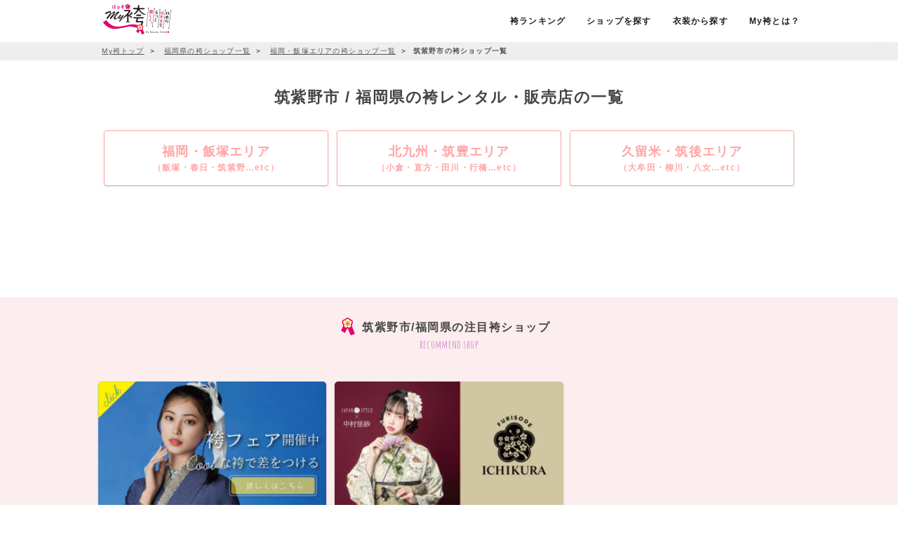

--- FILE ---
content_type: text/html; charset=UTF-8
request_url: https://myhakama.jp/search/category/id/48?city=%E7%AD%91%E7%B4%AB%E9%87%8E%E5%B8%82
body_size: 13382
content:
<!doctype html><html prefix="og: http://ogp.me/ns#"><head> <meta charset="utf-8"><meta http-equiv="X-UA-Compatible" content="IE=edge"><script>(function(w,d,s,l,i){w[l]=w[l]||[];w[l].push({'gtm.start':
new Date().getTime(),event:'gtm.js'});var f=d.getElementsByTagName(s)[0],
j=d.createElement(s),dl=l!='dataLayer'?'&l='+l:'';j.async=true;j.src=
'https://www.googletagmanager.com/gtm.js?id='+i+dl;f.parentNode.insertBefore(j,f);
})(window,document,'script','dataLayer','GTM-WS7TCJM');</script> <title>筑紫野市 / 福岡県の袴レンタル・販売店の一覧 | My袴（はかま）</title> <meta name="keywords" content="袴レンタル,卒業式,袴ショップ,呉服屋,筑紫野市,福岡県"> <meta name="description" content="筑紫野市 福岡県の袴を扱う着物ショップ・店舗の一覧ページです。袴をレンタル・販売しているショップ・店舗の評判・口コミ情報がある日本最大級の袴情報ポータルサイトです。限定割引情報も満載！カタログ請求も可能！"> <link rel="canonical" href="https://myhakama.jp/search/category/id/48?city=%E7%AD%91%E7%B4%AB%E9%87%8E%E5%B8%82"> <meta http-equiv="content-language" content="ja"><meta name="viewport" content="width=device-width, initial-scale=1, maximum-scale=1.0, user-scalable=0, viewport-fit=cover"><link href="https://fonts.googleapis.com/css2?family=Amatic+SC:wght@700&family=Oooh+Baby&display=swap|Noto+Sans+JP" rel="stylesheet"><link rel="stylesheet" media="all" href="/build/css/app.css?id=a17b5d0836193e0c6be4"><link rel="shortcut icon" href="/favicon.ico"><meta name="referrer" content="unsafe-url"> <meta property="og:title" content="筑紫野市 / 福岡県の袴レンタル・販売店の一覧 | My袴"/> <meta property="og:description" content="筑紫野市 福岡県の袴を扱う着物ショップ・店舗の一覧ページです。袴をレンタル・販売しているショップ・店舗の評判・口コミ情報がある日本最大級の袴情報ポータルサイトです。限定割引情報も満載！カタログ請求も可能！" /><meta property="og:locale" content="ja_JP"/><meta property="og:type" content="website"/> <meta property="og:url" content="https://myhakama.jp/search/category/id/48?city=%E7%AD%91%E7%B4%AB%E9%87%8E%E5%B8%82"/><meta property="og:image" content="https://myhakama.jp/img/common/sns_image.jpg" /><meta property="og:site_name" content="My袴"/><meta property="fb:app_id" content=""/><meta name="twitter:card" content="summary_large_image"><meta name="twitter:site" content="@myhakama"><meta name="twitter:title" content="卒業式・成人式の袴レンタル・販売の全国ポータルサイト『My袴』"><meta name="twitter:description" content="My袴は卒業式と成人式の袴（はかま）レンタル・宅配サイトの日本最大級情報サイト、男袴・小学生袴についての情報も満載。袴レンタルのショップや写真スタジオの最新情報と特別割引、利用者の口コミならお任せ！"><meta name="twitter:image" content="https://myhakama.jp/img/common/sns_image.jpg"><link rel="apple-touch-icon" sizes="512x512" href="https://myhakama.jp/img/apple-touch-icon.png"><link rel="apple-touch-icon-precomposed" sizes="512x512" href="https://myhakama.jp/img/apple-touch-icon.png"><script type='text/javascript'>
  var googletag = googletag || { };
  googletag.cmd = googletag.cmd || [];
  (function () {
    var gads = document.createElement('script');
    gads.async = true;
    gads.type = 'text/javascript';
    var useSSL = 'https:' == document.location.protocol;
    gads.src = (useSSL ? 'https:' : 'http:') +
      '//securepubads.g.doubleclick.net/tag/js/gpt.js';
    var node = document.getElementsByTagName('script')[0];
    node.parentNode.insertBefore(gads, node);
  })();
</script><script type='text/javascript'>
  googletag.cmd.push(function () {

    googletag.defineSlot('/8810218/Myhakama_TOP', [[300, 100], [675, 100]], 'div-gpt-ad-1671761023443-0').addService(googletag.pubads());
    googletag.defineSlot('/8810218/Myhakama_Area', [[675, 100], [300, 100]], 'div-gpt-ad-1671761175764-0').addService(googletag.pubads());
    googletag.defineSlot('/8810218/Myhakama_Vote', [[300, 100], [675, 100]], 'div-gpt-ad-1671761231023-0').addService(googletag.pubads());
    googletag.defineSlot('/8810218/Myhakama_Store', [[300, 200], [300, 100]], 'div-gpt-ad-1672135905470-0').addService(googletag.pubads());
    
    googletag.pubads().enableSingleRequest();
    googletag.enableServices();
  });
</script></head><body><noscript><iframe src="https://www.googletagmanager.com/ns.html?id=GTM-WS7TCJM" height="0" width="0" style="display:none;visibility:hidden"></iframe></noscript> <header> <nav role="navigation" id="fixed">  <div class="container"> <div class="nav-wrapper"> <div id="logo"> <a id="logo-container" href="/" class="brand-logo"> <img src="/svg/logo.svg" alt="My袴" height="60"> </a> </div>  <ul class="right hide-tb-down"> <li><a href="https://myhakama.jp/vote"><span class="hover-deco">袴ランキング</span></a></li> <li><a href="#" data-remodal-target="search-modal"><span class="hover-deco">ショップを探す</span></a></li> <li><a href="#" data-remodal-target="search-costume-modal"><span class="hover-deco">衣装から探す</span></a></li> <li><a href="https://myhakama.jp/page/howto"><span class="hover-deco">My袴とは？</span></a></li> </ul> <div class="remodal ma-top" data-remodal-id="search-costume-modal" data-remodal-options="hashTracking: false"> <button data-remodal-action="close" class="remodal-close"></button> <h2 class="ttl ma-top pa-bot ma-bot">人気の袴衣装を探す <span class="deco">costume search</span></h2> <div class="ma-bot"> <h3 class="sttl ma-bot">カラー</h3> <div class="colorSearch center"> <a href="https://myhakama.jp/vote/list?color=4" class="color4">赤</a> <a href="https://myhakama.jp/vote/list?color=16" class="color16">朱</a> <a href="https://myhakama.jp/vote/list?color=15" class="color15">肌</a> <a href="https://myhakama.jp/vote/list?color=5" class="color5">桃</a> <a href="https://myhakama.jp/vote/list?color=17" class="color17">橙</a> <a href="https://myhakama.jp/vote/list?color=9" class="color9">黄</a> <a href="https://myhakama.jp/vote/list?color=13" class="color13">緑</a> <a href="https://myhakama.jp/vote/list?color=18" class="color18">水</a> <a href="https://myhakama.jp/vote/list?color=7" class="color7">青</a> <a href="https://myhakama.jp/vote/list?color=2" class="color2">紺</a> <a href="https://myhakama.jp/vote/list?color=8" class="color8">紫</a> <a href="https://myhakama.jp/vote/list?color=6" class="color6">茶</a> <a href="https://myhakama.jp/vote/list?color=11" class="color11">金</a> <a href="https://myhakama.jp/vote/list?color=10" class="color10">銀</a> <a href="https://myhakama.jp/vote/list?color=14" class="color14">灰</a> <a href="https://myhakama.jp/vote/list?color=3" class="color3">黒</a> <a href="https://myhakama.jp/vote/list?color=1" class="color1">白</a> <a href="https://myhakama.jp/vote/list?color=12" class="color12">他</a> </div> </div> <div class="ma-bot"> <h3 class="sttl ma-bot">こだわり</h3> <div class="preferenceSearch center"> <div class="flex"> <a href="https://myhakama.jp/vote/list?with_boots=1" class="btn-ol">ブーツOK</a> <a href="https://myhakama.jp/vote/list?pattern=1" class="btn-ol">無地袴</a> <a href="https://myhakama.jp/vote/list?scenes=1" class="btn-ol">大学・専門卒業式袴</a> <a href="https://myhakama.jp/vote/list?scenes=2" class="btn-ol">小学生袴</a> <a href="https://myhakama.jp/vote/list?scenes=4" class="btn-ol">教員向け袴</a> <a href="https://myhakama.jp/vote/list?gender=2" class="btn-ol">男性向け袴</a> </div></div> </div> <div> <h3 class="sttl ma-bot">価格</h3> <div class="priceSearch center"> <div class="flex"> <a href="https://myhakama.jp/vote/list?price_range=1" class="btn-ol">1万円未満</a> <a href="https://myhakama.jp/vote/list?price_range=2" class="btn-ol">1万〜2万円未満</a> <a href="https://myhakama.jp/vote/list?price_range=3" class="btn-ol">2万〜3万円未満</a> <a href="https://myhakama.jp/vote/list?price_range=4" class="btn-ol">3万〜5万円未満</a> <a href="https://myhakama.jp/vote/list?price_range=5" class="btn-ol">5万円以上</a> </div></div> </div> <div class="row"> <div class="col s12 ma-top"> <form action="https://myhakama.jp/vote/list" method="get" class="search-keyword"> <div class="col s8 no-ma no-pa-bot"> <input class="validate key-area" type="text" name="keyword" value="" placeholder="袴ショップをキーワード検索"/> </div> <div class="col s4"> <button class="waves-effect btn-key btn-full" type='submit'> 検索する </button> </div> </form> </div> </div></div> <a href="#" data-activates="nav-mobile" class="button-collapse"><span class="icon-moon icon-menu big black-text"></span></a> <a class="search-nav" href="#" data-remodal-target="search-modal"><span class="icon-moon icon-search big black-text"></span></a> </div> </div> </nav> <div id="nav-mobile" class="side-nav bg"> <div class="side-nav-area"> <div class="side-nav-box"> <nav id="site-nav"> <h2 class="ttl">メニュー<span class="deco">menu</span></h2> <div id="drawer-contents"> <div class="center"> <div class="present-bnr"><a href="https://myhakama.jp/report/form"><img src="/img/common/bnr_present.jpg" alt="お祝い金がもらえる袴レンタルサイト！My袴" class="responsive-img ma-bot-2"></a></div> </div> <ul class="drawer-list ma-bot"> <li><a href="/"><span class="icon-moon icon-home"></span> HOME</a></li> <li><a href="https://myhakama.jp/report/form"><span class="icon-moon icon-present"></span> プレゼント申請</a></li> <li><a href="https://myhakama.jp/vote/list"><span class="icon-moon icon-crown"></span> 人気の袴ランキング</a></li> <li> <div class="menu-ttl">ショップを探す<span class="deco">shop search</span></div> <div> <div class="area-search hide-tb-down "> <div class="search-map"> <dl class="map-area1"> <dt class="area ma-top region-name"><span class="icon-moon icon-region-1 main-text"></span> 北海道／東北</dt> <dd class="pa-top-2"> <div ><a href="https://myhakama.jp/search/category/id/9">北海道(33)</a></div> <div ><a href="https://myhakama.jp/search/category/id/10">青森県(15)</a></div> <div ><a href="https://myhakama.jp/search/category/id/11">岩手県(3)</a></div> <div ><a href="https://myhakama.jp/search/category/id/12">宮城県(21)</a></div> <div ><a href="https://myhakama.jp/search/category/id/13">秋田県(5)</a></div> <div ><a href="https://myhakama.jp/search/category/id/14">山形県(11)</a></div> <div ><a href="https://myhakama.jp/search/category/id/15">福島県(18)</a></div> </dd> </dl> <dl class="map-area2"> <dt class="area ma-top region-name"><span class="icon-moon icon-region-2 main-text"></span> 関東</dt> <dd class="pa-top-2"> <div ><a href="https://myhakama.jp/search/category/id/19">東京都(108)</a></div> <div ><a href="https://myhakama.jp/search/category/id/22">千葉県(61)</a></div> <div ><a href="https://myhakama.jp/search/category/id/18">埼玉県(83)</a></div> <div ><a href="https://myhakama.jp/search/category/id/21">神奈川県(72)</a></div> <div ><a href="https://myhakama.jp/search/category/id/20">茨城県(24)</a></div> <div ><a href="https://myhakama.jp/search/category/id/16">群馬県(26)</a></div> <div ><a href="https://myhakama.jp/search/category/id/17">栃木県(19)</a></div> </dd> </dl> <dl class="map-area3"> <dt class="area ma-top region-name"><span class="icon-moon icon-region-3 main-text"></span> 中部</dt> <dd class="pa-top-2"> <div ><a href="https://myhakama.jp/search/category/id/23">愛知県(115)</a></div> <div ><a href="https://myhakama.jp/search/category/id/24">静岡県(32)</a></div> <div ><a href="https://myhakama.jp/search/category/id/25">岐阜県(31)</a></div> <div ><a href="https://myhakama.jp/search/category/id/26">三重県(19)</a></div> <div ><a href="https://myhakama.jp/search/category/id/27">長野県(20)</a></div> <div ><a href="https://myhakama.jp/search/category/id/28">山梨県(13)</a></div> <div ><a href="https://myhakama.jp/search/category/id/29">新潟県(17)</a></div> </dd> </dl> <dl class="map-area4"> <dt class="area ma-top region-name"><span class="icon-moon icon-region-4 main-text"></span> 北陸</dt> <dd class="pa-top-2"> <div ><a href="https://myhakama.jp/search/category/id/30">石川県(5)</a></div> <div ><a href="https://myhakama.jp/search/category/id/31">福井県(6)</a></div> <div ><a href="https://myhakama.jp/search/category/id/32">富山県(12)</a></div> </dd> </dl> <dl class="map-area5"> <dt class="area ma-top region-name"><span class="icon-moon icon-region-5 main-text"></span> 関西</dt> <dd class="pa-top-2"> <div ><a href="https://myhakama.jp/search/category/id/33">大阪府(88)</a></div> <div ><a href="https://myhakama.jp/search/category/id/34">兵庫県(56)</a></div> <div ><a href="https://myhakama.jp/search/category/id/35">京都府(35)</a></div> <div ><a href="https://myhakama.jp/search/category/id/36">滋賀県(14)</a></div> <div ><a href="https://myhakama.jp/search/category/id/37">奈良県(19)</a></div> <div ><a href="https://myhakama.jp/search/category/id/38">和歌山県(8)</a></div> </dd> </dl> <dl class="map-area6"> <dt class="area ma-top region-name"><span class="icon-moon icon-region-6 main-text"></span> 中国</dt> <dd class="pa-top-2"> <div ><a href="https://myhakama.jp/search/category/id/39">広島県(46)</a></div> <div ><a href="https://myhakama.jp/search/category/id/40">岡山県(20)</a></div> <div ><a href="https://myhakama.jp/search/category/id/41">鳥取県(7)</a></div> <div ><a href="https://myhakama.jp/search/category/id/42">島根県(2)</a></div> <div ><a href="https://myhakama.jp/search/category/id/43">山口県(18)</a></div> </dd> </dl> <dl class="map-area7"> <dt class="area ma-top region-name"><span class="icon-moon icon-region-7 main-text"></span> 四国</dt> <dd class="pa-top-2"> <div ><a href="https://myhakama.jp/search/category/id/44">香川県(4)</a></div> <div ><a href="https://myhakama.jp/search/category/id/45">徳島県(5)</a></div> <div ><a href="https://myhakama.jp/search/category/id/46">愛媛県(3)</a></div> <div ><a href="https://myhakama.jp/search/category/id/47">高知県(5)</a></div> </dd> </dl> <dl class="map-area8"> <dt class="area ma-top region-name"><span class="icon-moon icon-region-8 main-text"></span> 九州／沖縄</dt> <dd class="pa-top-2"> <div ><a href="https://myhakama.jp/search/category/id/48">福岡県(28)</a></div> <div ><a href="https://myhakama.jp/search/category/id/49">熊本県(13)</a></div> <div ><a href="https://myhakama.jp/search/category/id/50">長崎県(3)</a></div> <div ><a href="https://myhakama.jp/search/category/id/51">佐賀県(3)</a></div> <div ><a href="https://myhakama.jp/search/category/id/52">大分県(5)</a></div> <div ><a href="https://myhakama.jp/search/category/id/53">宮崎県(13)</a></div> <div ><a href="https://myhakama.jp/search/category/id/54">鹿児島県(7)</a></div> <div ><a href="https://myhakama.jp/search/category/id/55">沖縄県(9)</a></div> </dd> </dl> </div></div><div class="pa-2 no-pa-top"> <div class="row"> <div class="pref-search-region hide-pc"> <ul class="area-list "> <li class="waves-effect waves-white"><span class="hokaido" >北海道／東北</span></li> <li class="waves-effect waves-white"><span >関東</span></li> <li class="waves-effect waves-white"><span >中部</span></li> <li class="waves-effect waves-white"><span >北陸</span></li> </ul> <div class="region"> <div class="pref-list"> <ul> <li class=" waves-effect waves-white"> <span> <a href="https://myhakama.jp/search/category/id/9">北海道</a> </span> </li> <li class=" waves-effect waves-white"> <span> <a href="https://myhakama.jp/search/category/id/10">青森県</a> </span> </li> <li class=" waves-effect waves-white"> <span> <a href="https://myhakama.jp/search/category/id/11">岩手県</a> </span> </li> <li class=" waves-effect waves-white"> <span> <a href="https://myhakama.jp/search/category/id/12">宮城県</a> </span> </li> <li class=" waves-effect waves-white"> <span> <a href="https://myhakama.jp/search/category/id/13">秋田県</a> </span> </li> <li class=" waves-effect waves-white"> <span> <a href="https://myhakama.jp/search/category/id/14">山形県</a> </span> </li> <li class=" waves-effect waves-white"> <span> <a href="https://myhakama.jp/search/category/id/15">福島県</a> </span> </li> </ul> </div> <div class="pref-list"> <ul> <li class=" waves-effect waves-white"> <span> <a href="https://myhakama.jp/search/category/id/19">東京都</a> </span> </li> <li class=" waves-effect waves-white"> <span> <a href="https://myhakama.jp/search/category/id/22">千葉県</a> </span> </li> <li class=" waves-effect waves-white"> <span> <a href="https://myhakama.jp/search/category/id/18">埼玉県</a> </span> </li> <li class=" waves-effect waves-white"> <span> <a href="https://myhakama.jp/search/category/id/21">神奈川県</a> </span> </li> <li class=" waves-effect waves-white"> <span> <a href="https://myhakama.jp/search/category/id/20">茨城県</a> </span> </li> <li class=" waves-effect waves-white"> <span> <a href="https://myhakama.jp/search/category/id/16">群馬県</a> </span> </li> <li class=" waves-effect waves-white"> <span> <a href="https://myhakama.jp/search/category/id/17">栃木県</a> </span> </li> </ul> </div> <div class="pref-list"> <ul> <li class=" waves-effect waves-white"> <span> <a href="https://myhakama.jp/search/category/id/23">愛知県</a> </span> </li> <li class=" waves-effect waves-white"> <span> <a href="https://myhakama.jp/search/category/id/24">静岡県</a> </span> </li> <li class=" waves-effect waves-white"> <span> <a href="https://myhakama.jp/search/category/id/25">岐阜県</a> </span> </li> <li class=" waves-effect waves-white"> <span> <a href="https://myhakama.jp/search/category/id/26">三重県</a> </span> </li> <li class=" waves-effect waves-white"> <span> <a href="https://myhakama.jp/search/category/id/27">長野県</a> </span> </li> <li class=" waves-effect waves-white"> <span> <a href="https://myhakama.jp/search/category/id/28">山梨県</a> </span> </li> <li class=" waves-effect waves-white"> <span> <a href="https://myhakama.jp/search/category/id/29">新潟県</a> </span> </li> </ul> </div> <div class="pref-list"> <ul> <li class=" waves-effect waves-white"> <span> <a href="https://myhakama.jp/search/category/id/30">石川県</a> </span> </li> <li class=" waves-effect waves-white"> <span> <a href="https://myhakama.jp/search/category/id/31">福井県</a> </span> </li> <li class=" waves-effect waves-white"> <span> <a href="https://myhakama.jp/search/category/id/32">富山県</a> </span> </li> </ul> </div> </div> <ul class="area-list "> <li class="waves-effect waves-white"><span >関西</span></li> <li class="waves-effect waves-white"><span >中国</span></li> <li class="waves-effect waves-white"><span >四国</span></li> <li class="waves-effect waves-white"><span >九州／沖縄</span></li> </ul> <div class="region"> <div class="pref-list"> <ul> <li class=" waves-effect waves-white"> <span> <a href="https://myhakama.jp/search/category/id/33">大阪府</a> </span> </li> <li class=" waves-effect waves-white"> <span> <a href="https://myhakama.jp/search/category/id/34">兵庫県</a> </span> </li> <li class=" waves-effect waves-white"> <span> <a href="https://myhakama.jp/search/category/id/35">京都府</a> </span> </li> <li class=" waves-effect waves-white"> <span> <a href="https://myhakama.jp/search/category/id/36">滋賀県</a> </span> </li> <li class=" waves-effect waves-white"> <span> <a href="https://myhakama.jp/search/category/id/37">奈良県</a> </span> </li> <li class=" waves-effect waves-white"> <span> <a href="https://myhakama.jp/search/category/id/38">和歌山県</a> </span> </li> </ul> </div> <div class="pref-list"> <ul> <li class=" waves-effect waves-white"> <span> <a href="https://myhakama.jp/search/category/id/39">広島県</a> </span> </li> <li class=" waves-effect waves-white"> <span> <a href="https://myhakama.jp/search/category/id/40">岡山県</a> </span> </li> <li class=" waves-effect waves-white"> <span> <a href="https://myhakama.jp/search/category/id/41">鳥取県</a> </span> </li> <li class=" waves-effect waves-white"> <span> <a href="https://myhakama.jp/search/category/id/42">島根県</a> </span> </li> <li class=" waves-effect waves-white"> <span> <a href="https://myhakama.jp/search/category/id/43">山口県</a> </span> </li> </ul> </div> <div class="pref-list"> <ul> <li class=" waves-effect waves-white"> <span> <a href="https://myhakama.jp/search/category/id/44">香川県</a> </span> </li> <li class=" waves-effect waves-white"> <span> <a href="https://myhakama.jp/search/category/id/45">徳島県</a> </span> </li> <li class=" waves-effect waves-white"> <span> <a href="https://myhakama.jp/search/category/id/46">愛媛県</a> </span> </li> <li class=" waves-effect waves-white"> <span> <a href="https://myhakama.jp/search/category/id/47">高知県</a> </span> </li> </ul> </div> <div class="pref-list"> <ul> <li class=" waves-effect waves-white"> <span> <a href="https://myhakama.jp/search/category/id/48">福岡県</a> </span> </li> <li class=" waves-effect waves-white"> <span> <a href="https://myhakama.jp/search/category/id/49">熊本県</a> </span> </li> <li class=" waves-effect waves-white"> <span> <a href="https://myhakama.jp/search/category/id/50">長崎県</a> </span> </li> <li class=" waves-effect waves-white"> <span> <a href="https://myhakama.jp/search/category/id/51">佐賀県</a> </span> </li> <li class=" waves-effect waves-white"> <span> <a href="https://myhakama.jp/search/category/id/52">大分県</a> </span> </li> <li class=" waves-effect waves-white"> <span> <a href="https://myhakama.jp/search/category/id/53">宮崎県</a> </span> </li> <li class=" waves-effect waves-white"> <span> <a href="https://myhakama.jp/search/category/id/54">鹿児島県</a> </span> </li> <li class=" waves-effect waves-white"> <span> <a href="https://myhakama.jp/search/category/id/55">沖縄県</a> </span> </li> </ul> </div> </div> </div> </div></div> </div> </li> <li> <div class="menu-ttl">袴を探す<span class="deco">hakama search</span></div> <div> <div class="ma-bot"> <h3 class="ma-bot-2"><span class="sub-text"><span class="icon-moon icon-star_o"></span> カラーからさがす</span></h3> <div class="colorSearch center"> <a href="https://myhakama.jp/vote/list?color=4" class="color4">赤</a> <a href="https://myhakama.jp/vote/list?color=16" class="color16">朱</a> <a href="https://myhakama.jp/vote/list?color=15" class="color15">肌</a> <a href="https://myhakama.jp/vote/list?color=5" class="color5">桃</a> <a href="https://myhakama.jp/vote/list?color=17" class="color17">橙</a> <a href="https://myhakama.jp/vote/list?color=9" class="color9">黄</a> <a href="https://myhakama.jp/vote/list?color=13" class="color13">緑</a> <a href="https://myhakama.jp/vote/list?color=18" class="color18">水</a> <a href="https://myhakama.jp/vote/list?color=7" class="color7">青</a> <a href="https://myhakama.jp/vote/list?color=2" class="color2">紺</a> <a href="https://myhakama.jp/vote/list?color=8" class="color8">紫</a> <a href="https://myhakama.jp/vote/list?color=6" class="color6">茶</a> <a href="https://myhakama.jp/vote/list?color=11" class="color11">金</a> <a href="https://myhakama.jp/vote/list?color=10" class="color10">銀</a> <a href="https://myhakama.jp/vote/list?color=14" class="color14">灰</a> <a href="https://myhakama.jp/vote/list?color=3" class="color3">黒</a> <a href="https://myhakama.jp/vote/list?color=1" class="color1">白</a> <a href="https://myhakama.jp/vote/list?color=12" class="color12">他</a> </div> </div> <div class="ma-bot"> <h3 class="ma-bot-2"><span class="sub-text"><span class="icon-moon icon-star_o"></span> こだわりからさがす</span></h3> <div class="preferenceSearch center"> <div class="flex"> <a href="https://myhakama.jp/vote/list?with_boots=1" class="btn-ol">ブーツOK</a> <a href="https://myhakama.jp/vote/list?pattern=1" class="btn-ol">無地袴</a> <a href="https://myhakama.jp/vote/list?scenes=1" class="btn-ol">大学・専門卒業式袴</a> <a href="https://myhakama.jp/vote/list?scenes=2" class="btn-ol">小学生袴</a> <a href="https://myhakama.jp/vote/list?scenes=4" class="btn-ol">教員向け袴</a> <a href="https://myhakama.jp/vote/list?gender=2" class="btn-ol">男性向け袴</a> </div></div> </div> <div> <h3 class="ma-bot-2"><span class="sub-text"><span class="icon-moon icon-star_o"></span> 価格からさがす</span></h3> <div class="priceSearch center"> <div class="flex"> <a href="https://myhakama.jp/vote/list?price_range=1" class="btn-ol">1万円未満</a> <a href="https://myhakama.jp/vote/list?price_range=2" class="btn-ol">1万〜2万円未満</a> <a href="https://myhakama.jp/vote/list?price_range=3" class="btn-ol">2万〜3万円未満</a> <a href="https://myhakama.jp/vote/list?price_range=4" class="btn-ol">3万〜5万円未満</a> <a href="https://myhakama.jp/vote/list?price_range=5" class="btn-ol">5万円以上</a> </div></div> </div> </div> </li> <li> <div class="menu-ttl">特集ページ<span class="deco">special</span></div> <ul class="submenu"> <li><a href="https://myhakama.jp/vote/list"><span class="icon-moon icon-crown"></span> 人気の袴ランキング</a></li> <li><a href="https://myhakama.jp/vote/list?scenes=1"><span class="icon-moon icon-knowledge"></span> 大学・専門卒業式袴</a></li> <li><a href="https://myhakama.jp/vote/list?scenes=2">小学生袴</a></li> <li><a href="https://myhakama.jp/vote/list?gender=2"><span class="icon-moon icon-child"></span> 男性向け袴</a></li> <li><a href="https://myhakama.jp/vote/list?pattern=1"><span class="icon-moon icon-logo2-58"></span> 無地の袴</a></li> <li><a href="https://myhakama.jp/vote/list?with_boots=1"><span class="icon-moon icon-boots"></span> 袴ブーツ</a></li> <li><a href="https://myhakama.jp/vote/list?scenes=4"><span class="icon-moon icon-teature"></span> 教員向け袴</a></li> </ul> </li> <li> <div class="menu-ttl">My袴について<span class="deco">about myhakama</span></div> <ul class="submenu"> <li><a href="https://myhakama.jp/page/howto"><span class="icon-moon icon-note"></span> My袴の使い方</a></li> <li><a href="https://myhakama.jp/flow"><span class="icon-moon icon-clover"></span> 式当日に向けて</a></li> <li><a href="https://myhakama.jp/page/present"><span class="icon-moon icon-star"></span> 成約プレゼントについて</a></li> <li><a href="https://myhakama.jp/report/form"><span class="icon-moon icon-present"></span> プレゼント申請</a></li> <li><a href="https://myhakama.jp/page/faq"><span class="icon-moon icon-light"></span> よくある質問</a></li> </ul> </li> </ul> <div class="center ma-bot pa-bot"> <div class="present-bnr"><a href="https://myhakama.jp/report/form"><img src="/img/common/bnr_present.jpg" alt="お祝い金がもらえる袴レンタルサイト！My袴" class="responsive-img ma-bot-2"></a></div> </div> </div> </nav> </div> </div></div> <div class="remodal ma-top" data-remodal-id="search-modal" data-remodal-options="hashTracking: false"> <button data-remodal-action="close" class="remodal-close"></button> <h2 class="ttl ma-top ma-bot">袴ショップを探す <span class="deco">shop search</span></h2> <div class="row"> <div class="col s12 ma-top"> <form action="https://myhakama.jp/search/category" method="get" class="search-keyword"> <div class="col s8 no-ma no-pa-bot"> <input class="validate key-area" type="text" name="keyword" value="" placeholder="袴ショップをキーワード検索"/> </div> <div class="col s4"> <button class="waves-effect btn-key btn-full" type='submit'> 検索する </button> </div> </form> </div> </div> <div> <div class="area-search hide-tb-down "> <div class="search-map"> <dl class="map-area1"> <dt class="area ma-top region-name"><span class="icon-moon icon-region-1 main-text"></span> 北海道／東北</dt> <dd class="pa-top-2"> <div ><a href="https://myhakama.jp/search/category/id/9">北海道(33)</a></div> <div ><a href="https://myhakama.jp/search/category/id/10">青森県(15)</a></div> <div ><a href="https://myhakama.jp/search/category/id/11">岩手県(3)</a></div> <div ><a href="https://myhakama.jp/search/category/id/12">宮城県(21)</a></div> <div ><a href="https://myhakama.jp/search/category/id/13">秋田県(5)</a></div> <div ><a href="https://myhakama.jp/search/category/id/14">山形県(11)</a></div> <div ><a href="https://myhakama.jp/search/category/id/15">福島県(18)</a></div> </dd> </dl> <dl class="map-area2"> <dt class="area ma-top region-name"><span class="icon-moon icon-region-2 main-text"></span> 関東</dt> <dd class="pa-top-2"> <div ><a href="https://myhakama.jp/search/category/id/19">東京都(108)</a></div> <div ><a href="https://myhakama.jp/search/category/id/22">千葉県(61)</a></div> <div ><a href="https://myhakama.jp/search/category/id/18">埼玉県(83)</a></div> <div ><a href="https://myhakama.jp/search/category/id/21">神奈川県(72)</a></div> <div ><a href="https://myhakama.jp/search/category/id/20">茨城県(24)</a></div> <div ><a href="https://myhakama.jp/search/category/id/16">群馬県(26)</a></div> <div ><a href="https://myhakama.jp/search/category/id/17">栃木県(19)</a></div> </dd> </dl> <dl class="map-area3"> <dt class="area ma-top region-name"><span class="icon-moon icon-region-3 main-text"></span> 中部</dt> <dd class="pa-top-2"> <div ><a href="https://myhakama.jp/search/category/id/23">愛知県(115)</a></div> <div ><a href="https://myhakama.jp/search/category/id/24">静岡県(32)</a></div> <div ><a href="https://myhakama.jp/search/category/id/25">岐阜県(31)</a></div> <div ><a href="https://myhakama.jp/search/category/id/26">三重県(19)</a></div> <div ><a href="https://myhakama.jp/search/category/id/27">長野県(20)</a></div> <div ><a href="https://myhakama.jp/search/category/id/28">山梨県(13)</a></div> <div ><a href="https://myhakama.jp/search/category/id/29">新潟県(17)</a></div> </dd> </dl> <dl class="map-area4"> <dt class="area ma-top region-name"><span class="icon-moon icon-region-4 main-text"></span> 北陸</dt> <dd class="pa-top-2"> <div ><a href="https://myhakama.jp/search/category/id/30">石川県(5)</a></div> <div ><a href="https://myhakama.jp/search/category/id/31">福井県(6)</a></div> <div ><a href="https://myhakama.jp/search/category/id/32">富山県(12)</a></div> </dd> </dl> <dl class="map-area5"> <dt class="area ma-top region-name"><span class="icon-moon icon-region-5 main-text"></span> 関西</dt> <dd class="pa-top-2"> <div ><a href="https://myhakama.jp/search/category/id/33">大阪府(88)</a></div> <div ><a href="https://myhakama.jp/search/category/id/34">兵庫県(56)</a></div> <div ><a href="https://myhakama.jp/search/category/id/35">京都府(35)</a></div> <div ><a href="https://myhakama.jp/search/category/id/36">滋賀県(14)</a></div> <div ><a href="https://myhakama.jp/search/category/id/37">奈良県(19)</a></div> <div ><a href="https://myhakama.jp/search/category/id/38">和歌山県(8)</a></div> </dd> </dl> <dl class="map-area6"> <dt class="area ma-top region-name"><span class="icon-moon icon-region-6 main-text"></span> 中国</dt> <dd class="pa-top-2"> <div ><a href="https://myhakama.jp/search/category/id/39">広島県(46)</a></div> <div ><a href="https://myhakama.jp/search/category/id/40">岡山県(20)</a></div> <div ><a href="https://myhakama.jp/search/category/id/41">鳥取県(7)</a></div> <div ><a href="https://myhakama.jp/search/category/id/42">島根県(2)</a></div> <div ><a href="https://myhakama.jp/search/category/id/43">山口県(18)</a></div> </dd> </dl> <dl class="map-area7"> <dt class="area ma-top region-name"><span class="icon-moon icon-region-7 main-text"></span> 四国</dt> <dd class="pa-top-2"> <div ><a href="https://myhakama.jp/search/category/id/44">香川県(4)</a></div> <div ><a href="https://myhakama.jp/search/category/id/45">徳島県(5)</a></div> <div ><a href="https://myhakama.jp/search/category/id/46">愛媛県(3)</a></div> <div ><a href="https://myhakama.jp/search/category/id/47">高知県(5)</a></div> </dd> </dl> <dl class="map-area8"> <dt class="area ma-top region-name"><span class="icon-moon icon-region-8 main-text"></span> 九州／沖縄</dt> <dd class="pa-top-2"> <div ><a href="https://myhakama.jp/search/category/id/48">福岡県(28)</a></div> <div ><a href="https://myhakama.jp/search/category/id/49">熊本県(13)</a></div> <div ><a href="https://myhakama.jp/search/category/id/50">長崎県(3)</a></div> <div ><a href="https://myhakama.jp/search/category/id/51">佐賀県(3)</a></div> <div ><a href="https://myhakama.jp/search/category/id/52">大分県(5)</a></div> <div ><a href="https://myhakama.jp/search/category/id/53">宮崎県(13)</a></div> <div ><a href="https://myhakama.jp/search/category/id/54">鹿児島県(7)</a></div> <div ><a href="https://myhakama.jp/search/category/id/55">沖縄県(9)</a></div> </dd> </dl> </div></div><div class="pa-2 no-pa-top"> <div class="row"> <div class="pref-search-region hide-pc"> <ul class="area-list "> <li class="waves-effect waves-white"><span class="hokaido" >北海道／東北</span></li> <li class="waves-effect waves-white"><span >関東</span></li> <li class="waves-effect waves-white"><span >中部</span></li> <li class="waves-effect waves-white"><span >北陸</span></li> </ul> <div class="region"> <div class="pref-list"> <ul> <li class=" waves-effect waves-white"> <span> <a href="https://myhakama.jp/search/category/id/9">北海道</a> </span> </li> <li class=" waves-effect waves-white"> <span> <a href="https://myhakama.jp/search/category/id/10">青森県</a> </span> </li> <li class=" waves-effect waves-white"> <span> <a href="https://myhakama.jp/search/category/id/11">岩手県</a> </span> </li> <li class=" waves-effect waves-white"> <span> <a href="https://myhakama.jp/search/category/id/12">宮城県</a> </span> </li> <li class=" waves-effect waves-white"> <span> <a href="https://myhakama.jp/search/category/id/13">秋田県</a> </span> </li> <li class=" waves-effect waves-white"> <span> <a href="https://myhakama.jp/search/category/id/14">山形県</a> </span> </li> <li class=" waves-effect waves-white"> <span> <a href="https://myhakama.jp/search/category/id/15">福島県</a> </span> </li> </ul> </div> <div class="pref-list"> <ul> <li class=" waves-effect waves-white"> <span> <a href="https://myhakama.jp/search/category/id/19">東京都</a> </span> </li> <li class=" waves-effect waves-white"> <span> <a href="https://myhakama.jp/search/category/id/22">千葉県</a> </span> </li> <li class=" waves-effect waves-white"> <span> <a href="https://myhakama.jp/search/category/id/18">埼玉県</a> </span> </li> <li class=" waves-effect waves-white"> <span> <a href="https://myhakama.jp/search/category/id/21">神奈川県</a> </span> </li> <li class=" waves-effect waves-white"> <span> <a href="https://myhakama.jp/search/category/id/20">茨城県</a> </span> </li> <li class=" waves-effect waves-white"> <span> <a href="https://myhakama.jp/search/category/id/16">群馬県</a> </span> </li> <li class=" waves-effect waves-white"> <span> <a href="https://myhakama.jp/search/category/id/17">栃木県</a> </span> </li> </ul> </div> <div class="pref-list"> <ul> <li class=" waves-effect waves-white"> <span> <a href="https://myhakama.jp/search/category/id/23">愛知県</a> </span> </li> <li class=" waves-effect waves-white"> <span> <a href="https://myhakama.jp/search/category/id/24">静岡県</a> </span> </li> <li class=" waves-effect waves-white"> <span> <a href="https://myhakama.jp/search/category/id/25">岐阜県</a> </span> </li> <li class=" waves-effect waves-white"> <span> <a href="https://myhakama.jp/search/category/id/26">三重県</a> </span> </li> <li class=" waves-effect waves-white"> <span> <a href="https://myhakama.jp/search/category/id/27">長野県</a> </span> </li> <li class=" waves-effect waves-white"> <span> <a href="https://myhakama.jp/search/category/id/28">山梨県</a> </span> </li> <li class=" waves-effect waves-white"> <span> <a href="https://myhakama.jp/search/category/id/29">新潟県</a> </span> </li> </ul> </div> <div class="pref-list"> <ul> <li class=" waves-effect waves-white"> <span> <a href="https://myhakama.jp/search/category/id/30">石川県</a> </span> </li> <li class=" waves-effect waves-white"> <span> <a href="https://myhakama.jp/search/category/id/31">福井県</a> </span> </li> <li class=" waves-effect waves-white"> <span> <a href="https://myhakama.jp/search/category/id/32">富山県</a> </span> </li> </ul> </div> </div> <ul class="area-list "> <li class="waves-effect waves-white"><span >関西</span></li> <li class="waves-effect waves-white"><span >中国</span></li> <li class="waves-effect waves-white"><span >四国</span></li> <li class="waves-effect waves-white"><span >九州／沖縄</span></li> </ul> <div class="region"> <div class="pref-list"> <ul> <li class=" waves-effect waves-white"> <span> <a href="https://myhakama.jp/search/category/id/33">大阪府</a> </span> </li> <li class=" waves-effect waves-white"> <span> <a href="https://myhakama.jp/search/category/id/34">兵庫県</a> </span> </li> <li class=" waves-effect waves-white"> <span> <a href="https://myhakama.jp/search/category/id/35">京都府</a> </span> </li> <li class=" waves-effect waves-white"> <span> <a href="https://myhakama.jp/search/category/id/36">滋賀県</a> </span> </li> <li class=" waves-effect waves-white"> <span> <a href="https://myhakama.jp/search/category/id/37">奈良県</a> </span> </li> <li class=" waves-effect waves-white"> <span> <a href="https://myhakama.jp/search/category/id/38">和歌山県</a> </span> </li> </ul> </div> <div class="pref-list"> <ul> <li class=" waves-effect waves-white"> <span> <a href="https://myhakama.jp/search/category/id/39">広島県</a> </span> </li> <li class=" waves-effect waves-white"> <span> <a href="https://myhakama.jp/search/category/id/40">岡山県</a> </span> </li> <li class=" waves-effect waves-white"> <span> <a href="https://myhakama.jp/search/category/id/41">鳥取県</a> </span> </li> <li class=" waves-effect waves-white"> <span> <a href="https://myhakama.jp/search/category/id/42">島根県</a> </span> </li> <li class=" waves-effect waves-white"> <span> <a href="https://myhakama.jp/search/category/id/43">山口県</a> </span> </li> </ul> </div> <div class="pref-list"> <ul> <li class=" waves-effect waves-white"> <span> <a href="https://myhakama.jp/search/category/id/44">香川県</a> </span> </li> <li class=" waves-effect waves-white"> <span> <a href="https://myhakama.jp/search/category/id/45">徳島県</a> </span> </li> <li class=" waves-effect waves-white"> <span> <a href="https://myhakama.jp/search/category/id/46">愛媛県</a> </span> </li> <li class=" waves-effect waves-white"> <span> <a href="https://myhakama.jp/search/category/id/47">高知県</a> </span> </li> </ul> </div> <div class="pref-list"> <ul> <li class=" waves-effect waves-white"> <span> <a href="https://myhakama.jp/search/category/id/48">福岡県</a> </span> </li> <li class=" waves-effect waves-white"> <span> <a href="https://myhakama.jp/search/category/id/49">熊本県</a> </span> </li> <li class=" waves-effect waves-white"> <span> <a href="https://myhakama.jp/search/category/id/50">長崎県</a> </span> </li> <li class=" waves-effect waves-white"> <span> <a href="https://myhakama.jp/search/category/id/51">佐賀県</a> </span> </li> <li class=" waves-effect waves-white"> <span> <a href="https://myhakama.jp/search/category/id/52">大分県</a> </span> </li> <li class=" waves-effect waves-white"> <span> <a href="https://myhakama.jp/search/category/id/53">宮崎県</a> </span> </li> <li class=" waves-effect waves-white"> <span> <a href="https://myhakama.jp/search/category/id/54">鹿児島県</a> </span> </li> <li class=" waves-effect waves-white"> <span> <a href="https://myhakama.jp/search/category/id/55">沖縄県</a> </span> </li> </ul> </div> </div> </div> </div></div> </div> <div class="row ma-bot"> <div class="hide-pc"> <a class="btn-gps" onclick="searchGPS('https://myhakama.jp/search/category?gps=1');"> <span class="icon-moon icon-location big"></span> 現在地からさがす </a> </div> </div></div> </header><div class="wrapper"> <div class="breadcrumb-box"> <div id="breadcrumb"> <div class="container"> <ol itemscope itemtype="http://schema.org/BreadcrumbList"> <li itemprop="itemListElement" itemscope itemtype="https://schema.org/ListItem" > <a itemtype="https://schema.org/Thing" itemprop="item" href="https://myhakama.jp"> <span itemprop="name">My袴トップ</span></a> <meta itemprop="position" content="1"/> </li> <li itemprop="itemListElement" itemscope itemtype="https://schema.org/ListItem" > <span class="separator">＞</span> <a itemtype="https://schema.org/Thing" itemprop="item" href="https://myhakama.jp/search/category/id/48"> <span itemprop="name">福岡県の袴ショップ一覧</span></a> <meta itemprop="position" content="2"/> </li> <li itemprop="itemListElement" itemscope itemtype="https://schema.org/ListItem" > <span class="separator">＞</span> <a itemtype="https://schema.org/Thing" itemprop="item" href="https://myhakama.jp/search/category/id/48/area/115"> <span itemprop="name">福岡・飯塚エリアの袴ショップ一覧</span></a> <meta itemprop="position" content="3"/> </li> <li > <span class="separator">＞</span> 筑紫野市の袴ショップ一覧 </li> </ol> </div> </div> </div> <div class="section"> <h1 class="center pa-top-2 pa-bot-2">筑紫野市 / 福岡県の袴レンタル・販売店の一覧</h1> <div class="container"> <div class="local-area"> <a class="local-area__btn " href="https://myhakama.jp/search/category/id/48/area/115"> <div class="hide-sp">福岡・飯塚エリア<span>（飯塚・春日・筑紫野…etc）</span></div> <div class="hide-pc hide-tb">福岡/飯塚/春日/筑紫野</div> </a> <a class="local-area__btn " href="https://myhakama.jp/search/category/id/48/area/116"> <div class="hide-sp">北九州・筑豊エリア<span>（小倉・直方・田川・行橋…etc）</span></div> <div class="hide-pc hide-tb">北九州/筑豊/小倉/直方/田川/行橋</div> </a> <a class="local-area__btn " href="https://myhakama.jp/search/category/id/48/area/117"> <div class="hide-sp">久留米・筑後エリア<span>（大牟田・柳川・八女…etc）</span></div> <div class="hide-pc hide-tb">久留米/筑後/大牟田/柳川/八女</div> </a> </div> </div>  <div id="div-gpt-ad-1671761175764-0" style="min-width: 300px; min-height: 100px;" class="ad-wrapper ma-bot"> <script>
        googletag.cmd.push(function() { googletag.display("div-gpt-ad-1671761175764-0"); });
      </script> </div> <div class="bg"> <div class="container"> <div class="section row"> <h2 class="ttl pa-bot ma-bot">筑紫野市/福岡県の注目袴ショップ<span class="deco">recommend shop</span> </h2> <div class="col s12 m4"> <div class="pickup-shop bg purple ma-bot round"> <div class="pickup-shop-box"> <div class="pickup-shop-info"> <div class="shop-thm"> <a href="https://myhakama.jp/store/detail/id/1643" class="shop-thm-inner js-gtm-promo" data-gtm-promo-id="186" data-gtm-promo-type="pickup_area" data-gtm-shop-id="1643" data-gtm-shop-name="オンディーヌ　アクロス福岡本店"> <img src="https://myhakama.s3-ap-northeast-1.amazonaws.com/shops/1/1643_kelrxktr0c6ihdn1rkps/shop_thumb-kxfzx0p0-thumb@2.jpg" class="responsive-img object-fit-img" width="150" height="110" alt="オンディーヌ　アクロス福岡本店"> </a> </div> <div class="shop-badge">来店<br>予約</div> <div class="ma-2"> <a href="https://myhakama.jp/store/detail/id/1643" class="js-gtm-promo" data-gtm-promo-id="186" data-gtm-promo-type="pickup_area" data-gtm-shop-id="1643" data-gtm-shop-name="オンディーヌ　アクロス福岡本店"> <h3>オンディーヌ　アクロス福岡本店</h3> </a> <div class="info"> <span class="icon-moon icon-map main-text"></span> 福岡市 / 地下鉄空港線「天神駅」から徒歩5分、地下鉄七隈線「天神南駅」から徒歩7分、「西鉄福岡天神駅」から徒歩10分 <br><span class="icon-moon icon-clock main-text"></span> 10:30〜19:00 <br><span class="icon-moon icon-rest main-text"></span> 年末年始、毎週火曜 </div> <div class="pr-s"> 差を付けたいならオンディーヌの袴！ </div> <div class="shop-flag"> <div class="flags"> <span class="active">女性袴</span> <span class="active">小学生女子袴</span> <span class="active">教員向け袴</span> <span class="active">ブーツ</span> </div> </div> <div class="report"> <span class="buzz-rating rating45"> </span> <a href="https://myhakama.jp/store/detail/id/1643/p/report" class="report-link js-gtm-promo" data-gtm-promo-id="186" data-gtm-promo-type="pickup_area" data-gtm-shop-id="1643" data-gtm-shop-name="オンディーヌ　アクロス福岡本店"> （7件） </a> </div> </div> </div> </div></div> </div> <div class="col s12 m4"> <div class="pickup-shop bg purple ma-bot round"> <div class="pickup-shop-box"> <div class="pickup-shop-info"> <div class="shop-thm"> <a href="https://myhakama.jp/store/detail/id/1034" class="shop-thm-inner js-gtm-promo" data-gtm-promo-id="185" data-gtm-promo-type="pickup_area" data-gtm-shop-id="1034" data-gtm-shop-name="一蔵アクロス福岡本店"> <img src="https://myhakama.s3-ap-northeast-1.amazonaws.com/shops/1/1034_g8e2awcwnsdxoesbwcgy/shop_thumb-dywu7rwj-thumb@2.jpg" class="responsive-img object-fit-img" width="150" height="110" alt="一蔵アクロス福岡本店"> </a> </div> <div class="shop-badge">来店<br>予約</div> <div class="ma-2"> <a href="https://myhakama.jp/store/detail/id/1034" class="js-gtm-promo" data-gtm-promo-id="185" data-gtm-promo-type="pickup_area" data-gtm-shop-id="1034" data-gtm-shop-name="一蔵アクロス福岡本店"> <h3>一蔵アクロス福岡本店</h3> </a> <div class="info"> <span class="icon-moon icon-map main-text"></span> 福岡市 / 地下鉄空港線「天神駅」から徒歩5分、地下鉄七隈線「天神南駅」から徒歩7分、「西鉄福岡天神駅」から徒歩10分 <br><span class="icon-moon icon-clock main-text"></span> 10:30〜19:00 <br><span class="icon-moon icon-rest main-text"></span> 年末年始、毎週火曜 </div> <div class="pr-s"> 袴レンタルプラン　￥20,000（税込）～ きもの×袴の組み合わせは21,000通り以上！アナタだけの袴コーデで最高の卒業式を！ </div> <div class="shop-flag"> <div class="flags"> <span class="active">女性袴</span> <span class="active">小学生女子袴</span> <span class="active">教員向け袴</span> <span class="active">ブーツ</span> </div> </div> <div class="report"> <span class="buzz-rating rating45"> </span> <a href="https://myhakama.jp/store/detail/id/1034/p/report" class="report-link js-gtm-promo" data-gtm-promo-id="185" data-gtm-promo-type="pickup_area" data-gtm-shop-id="1034" data-gtm-shop-name="一蔵アクロス福岡本店"> （56件） </a> </div> </div> </div> </div></div> </div> </div> </div> </div> <section class="container"> <div> <h2 class="ttl pa-top ma-bot">筑紫野市/福岡県の袴ショップ一覧<span class="deco">shop list</span> </h2> <div class="paginator-number-detail"> 全<b>1</b>件中 1 ～1件表示 </div> <div class=" shop-sort-order ma-bot"> <div class="shop-sort-box-rating flex"> <a href="https://myhakama.jp/search/category/id/48?city=%E7%AD%91%E7%B4%AB%E9%87%8E%E5%B8%82" class=" active recommend-order"> <span class="icon-moon icon-check mini white-text"></span> おすすめ順 </a> <a href="https://myhakama.jp/search/category/id/48?city=%E7%AD%91%E7%B4%AB%E9%87%8E%E5%B8%82&amp;sort=reports_count" class=" report-many"> <span class="icon-moon icon-comment mini"></span> 口コミが多い順</a> <a href="https://myhakama.jp/search/category/id/48?city=%E7%AD%91%E7%B4%AB%E9%87%8E%E5%B8%82&amp;sort=r_rating" class=" report-order"> <span class="icon-moon icon-comment mini"></span> 口コミ評価順 </a> </div> </div> <div class="row"> <div class="col s6 m4"> <div class="default-shop bg purple ma-bot round"> <div class="default-shop-box"> <div class="default-shop-info"> <div class="shop-thm"> <a href="https://myhakama.jp/store/detail/id/998" class="shop-thm-inner"> <img src="https://myhakama.s3-ap-northeast-1.amazonaws.com/groups/13_dq0itvp18ei4hh0z/shop_thumb-7ksyealu-thumb@2.jpg" width="150" height="110" alt="ふりそでMODEウェディングボックス　イオンモール筑紫野店"> </a> </div> <div class="ma-2"> <a href="https://myhakama.jp/store/detail/id/998"> <h3>ふりそでMODEウェディングボックス　イオンモール筑紫野店</h3> </a> <div class="info"> <span class="icon-moon icon-map main-text"></span> 筑紫野市 / JR鹿児島本線「天拝山駅」より徒歩5分 </div> <div class="pr-s bold"> 卒業式年間施工数約8,000名！卒業式の日程が未定でも予約可能です！ </div> <div class="report"> <span class="buzz-rating rating45"> </span> <a class="report-link" href="https://myhakama.jp/store/detail/id/998/p/report"> （32件） </a> </div> </div> </div> </div> </div> </div> <div class="remodal-bg"> <div class="remodal" id="modal-tel" data-remodal-id="modal998" data-remodal-options="hashTracking: false"> <div class="modal-content"> <button data-remodal-action="close" class="remodal-close"></button> <div class="section ma-top"> <div class="reserve-tel-area"> <img src="/img/shop/modal/ttl.png" class="modal-tel-image" alt="My袴限定図書カード1,000円分全員プレゼント"> <div class="reserve-tel-box"> <img src="/img/shop/modal/1.png" class="modal-tel-image" alt="STEP1 電話予約"><br> <img src="/img/shop/modal/2.png" class="modal-tel-image" alt="STEP2 プレゼント申請"><br> <a href="https://myhakama.jp/report/form" class="form-text"> >>ギフトカードプレゼント申請はこちら<< </a><br> <img src="/img/shop/modal/3.png" class="modal-tel-image" alt="STEP3 ギフトカードがもらえる!"> <a href="tel:" class="btn-reserve-tel blue"> <span>＼＼<span class="icon-moon icon-freedial big"></span> 無料電話で予約する／／</span><br> <b></b><br> </a> </div> <div class="reserve-tel-info"> 1.ひかり電話を含むIP電話から発信することができません。 スマートフォン・携帯電話からかけていただくようにお願いいたします。 <br><br> 2.当サイトからギフトカードお渡しするためにご成約の確認、ご案内の電話を掛けさせていただくことがあります。 <br> 利用規約 第六条【取得した個人情報への連絡】 「当サイト」は「本サービス」で「利用者」が入力、又は「当サイト」に掲載している「当サイト」が「掲載元会社」へ貸与している「予約電話番号」で取得した予約時に利用した「利用者」の「発信電話番号」へ「当サイト」から当サイトの利便性の向上の為の電話連絡・SMSメール送信・e-mailでの連絡を行います。 <a href="https://myhakama.jp/page/present" target="_blank">＞＞詳細はこちらから＜＜ </a> </div> </div> </div> </div> </div></div> </div> <div class="pager-box"> <div class="pager"> <br> </div></div> </div> </section> <section class="container"> <div> <h2 class="sttl center ma-bot pa-bot">筑紫野市/福岡県の近くの袴ショップ</h2> <div class="row"> <div class="col s6 m4"> <div class="default-shop bg purple ma-bot round"> <div class="default-shop-box"> <div class="default-shop-info"> <div class="shop-thm"> <a href="https://myhakama.jp/store/detail/id/1334" class="shop-thm-inner"> <img src="https://myhakama.s3-ap-northeast-1.amazonaws.com/shops/1/1334_roh3rtbt8hlfbivgmvzr/shop_thumb-kazhe52x-thumb@2.jpg" width="150" height="110" alt="WITH福岡志免店"> </a> </div> <div class="ma-2"> <a href="https://myhakama.jp/store/detail/id/1334"> <h3>WITH福岡志免店</h3> </a> <div class="info"> <span class="icon-moon icon-map main-text"></span> / 県道68号線宇美町方面を向いて、大的交差点（日産プリンス福岡)を左折、焼肉ウエストさんの向かいです。 </div> <div class="pr-s bold"> 「きもの＋袴」を着付け無料でレンタルできる糟屋郡志免町にあるKAINOコスチュームサロンWITHです。 </div> <div class="report"> </div> </div> </div> </div> </div> </div> <div class="remodal-bg"> <div class="remodal" id="modal-tel" data-remodal-id="modal1334" data-remodal-options="hashTracking: false"> <div class="modal-content"> <button data-remodal-action="close" class="remodal-close"></button> <div class="section ma-top"> <div class="reserve-tel-area"> <img src="/img/shop/modal/ttl.png" class="modal-tel-image" alt="My袴限定図書カード1,000円分全員プレゼント"> <div class="reserve-tel-box"> <img src="/img/shop/modal/1.png" class="modal-tel-image" alt="STEP1 電話予約"><br> <img src="/img/shop/modal/2.png" class="modal-tel-image" alt="STEP2 プレゼント申請"><br> <a href="https://myhakama.jp/report/form" class="form-text"> >>ギフトカードプレゼント申請はこちら<< </a><br> <img src="/img/shop/modal/3.png" class="modal-tel-image" alt="STEP3 ギフトカードがもらえる!"> <a href="tel:" class="btn-reserve-tel blue"> <span>＼＼<span class="icon-moon icon-freedial big"></span> 無料電話で予約する／／</span><br> <b></b><br> </a> </div> <div class="reserve-tel-info"> 1.ひかり電話を含むIP電話から発信することができません。 スマートフォン・携帯電話からかけていただくようにお願いいたします。 <br><br> 2.当サイトからギフトカードお渡しするためにご成約の確認、ご案内の電話を掛けさせていただくことがあります。 <br> 利用規約 第六条【取得した個人情報への連絡】 「当サイト」は「本サービス」で「利用者」が入力、又は「当サイト」に掲載している「当サイト」が「掲載元会社」へ貸与している「予約電話番号」で取得した予約時に利用した「利用者」の「発信電話番号」へ「当サイト」から当サイトの利便性の向上の為の電話連絡・SMSメール送信・e-mailでの連絡を行います。 <a href="https://myhakama.jp/page/present" target="_blank">＞＞詳細はこちらから＜＜ </a> </div> </div> </div> </div> </div></div> <div class="col s6 m4"> <div class="default-shop bg purple ma-bot round"> <div class="default-shop-box"> <div class="default-shop-info"> <div class="shop-thm"> <a href="https://myhakama.jp/store/detail/id/1570" class="shop-thm-inner"> <img src="/img/common/noimage/thm.png" class="responsive-img object-fit-img" alt="My袴の登録ショップ" /> </a> </div> <div class="ma-2"> <a href="https://myhakama.jp/store/detail/id/1570"> <h3>華洛　福岡博多店</h3> </a> <div class="info"> <span class="icon-moon icon-map main-text"></span> 福岡市 / </div> <div class="pr-s bold"> </div> <div class="report"> </div> </div> </div> </div> </div> </div> <div class="remodal-bg"> <div class="remodal" id="modal-tel" data-remodal-id="modal1570" data-remodal-options="hashTracking: false"> <div class="modal-content"> <button data-remodal-action="close" class="remodal-close"></button> <div class="section ma-top"> <div class="reserve-tel-area"> <img src="/img/shop/modal/ttl.png" class="modal-tel-image" alt="My袴限定図書カード1,000円分全員プレゼント"> <div class="reserve-tel-box"> <img src="/img/shop/modal/1.png" class="modal-tel-image" alt="STEP1 電話予約"><br> <img src="/img/shop/modal/2.png" class="modal-tel-image" alt="STEP2 プレゼント申請"><br> <a href="https://myhakama.jp/report/form" class="form-text"> >>ギフトカードプレゼント申請はこちら<< </a><br> <img src="/img/shop/modal/3.png" class="modal-tel-image" alt="STEP3 ギフトカードがもらえる!"> <a href="tel:" class="btn-reserve-tel blue"> <span>＼＼<span class="icon-moon icon-freedial big"></span> 無料電話で予約する／／</span><br> <b></b><br> </a> </div> <div class="reserve-tel-info"> 1.ひかり電話を含むIP電話から発信することができません。 スマートフォン・携帯電話からかけていただくようにお願いいたします。 <br><br> 2.当サイトからギフトカードお渡しするためにご成約の確認、ご案内の電話を掛けさせていただくことがあります。 <br> 利用規約 第六条【取得した個人情報への連絡】 「当サイト」は「本サービス」で「利用者」が入力、又は「当サイト」に掲載している「当サイト」が「掲載元会社」へ貸与している「予約電話番号」で取得した予約時に利用した「利用者」の「発信電話番号」へ「当サイト」から当サイトの利便性の向上の為の電話連絡・SMSメール送信・e-mailでの連絡を行います。 <a href="https://myhakama.jp/page/present" target="_blank">＞＞詳細はこちらから＜＜ </a> </div> </div> </div> </div> </div></div> </div> <div class="pager-box"> <div class="pager"> <br> </div></div> </div> </section> <hr> <section class="costume container pa-top pa-bot"> <div> <h2 class="sttl center ma-bot pa-bot">筑紫野市/福岡県の注目衣装</h2> <div class="costume-list"> <ul class="clearfix"> <li class="fuwat fuwat-anime-2"> <a href=" https://myhakama.jp/group/detail/ichikura/p/costume/item_id/12290 "> <img src="https://myhakama.s3-ap-northeast-1.amazonaws.com/groups/51_wvus8htu3tl68udd/costumes/12290/image-1-ksfbp9ob-thumb.jpg" class="object-fit-img" width="320" height="480" alt="No.12290 レトロ"> </a> </li> <li class="fuwat fuwat-anime-2"> <a href=" https://myhakama.jp/group/detail/ondine/p/costume/item_id/5999 "> <img src="https://myhakama.s3-ap-northeast-1.amazonaws.com/groups/17_a3k8lrp9dwxmpexm/costumes/5999/image-1-isfb5zu3-thumb.jpg" class="object-fit-img" width="320" height="480" alt="No.5999 レトロ"> </a> </li> <li class="fuwat fuwat-anime-2"> <a href=" https://myhakama.jp/group/detail/weddingbox/p/costume/item_id/7146 "> <img src="https://myhakama.s3-ap-northeast-1.amazonaws.com/groups/13_dq0itvp18ei4hh0z/costumes/7146/image-1-ww0hm9kn-thumb.jpg" class="object-fit-img" width="320" height="480" alt="No.7146 袴"> </a> </li> <li class="fuwat fuwat-anime-2"> <a href=" https://myhakama.jp/group/detail/ichikura/p/costume/item_id/12194 "> <img src="https://myhakama.s3-ap-northeast-1.amazonaws.com/groups/51_wvus8htu3tl68udd/costumes/12194/image-1-oxe6hfww-thumb.jpg" class="object-fit-img" width="320" height="480" alt="No.12194 Liberté"> </a> </li> <li class="fuwat fuwat-anime-2"> <a href=" https://myhakama.jp/group/detail/ichikura/p/costume/item_id/12303 "> <img src="https://myhakama.s3-ap-northeast-1.amazonaws.com/groups/51_wvus8htu3tl68udd/costumes/12303/image-1-uirmckwh-thumb.jpg" class="object-fit-img" width="320" height="480" alt="No.12303 モード"> </a> </li> <li class="fuwat fuwat-anime-2"> <a href=" https://myhakama.jp/group/detail/ondine/p/costume/item_id/6000 "> <img src="https://myhakama.s3-ap-northeast-1.amazonaws.com/groups/17_a3k8lrp9dwxmpexm/costumes/6000/image-1-5pdr114b-thumb.jpg" class="object-fit-img" width="320" height="480" alt="No.6000 レトロ"> </a> </li> <li class="fuwat fuwat-anime-2"> <a href=" https://myhakama.jp/group/detail/ondine/p/costume/item_id/6018 "> <img src="https://myhakama.s3-ap-northeast-1.amazonaws.com/groups/17_a3k8lrp9dwxmpexm/costumes/6018/image-1-0phsdovx-thumb.jpg" class="object-fit-img" width="320" height="480" alt="No.6018 Liberté"> </a> </li> <li class="fuwat fuwat-anime-2"> <a href=" https://myhakama.jp/group/detail/ichikura/p/costume/item_id/12184 "> <img src="https://myhakama.s3-ap-northeast-1.amazonaws.com/groups/51_wvus8htu3tl68udd/costumes/12184/image-1-ntufdrjt-thumb.jpg" class="object-fit-img" width="320" height="480" alt="No.12184 Liberté"> </a> </li> <li class="fuwat fuwat-anime-2"> <a href=" https://myhakama.jp/group/detail/ondine/p/costume/item_id/6024 "> <img src="https://myhakama.s3-ap-northeast-1.amazonaws.com/groups/17_a3k8lrp9dwxmpexm/costumes/6024/image-1-kq09gw9a-thumb.jpg" class="object-fit-img" width="320" height="480" alt="No.6024 クラシック"> </a> </li> <li class="fuwat fuwat-anime-2"> <a href=" https://myhakama.jp/group/detail/ondine/p/costume/item_id/6032 "> <img src="https://myhakama.s3-ap-northeast-1.amazonaws.com/groups/17_a3k8lrp9dwxmpexm/costumes/6032/image-1-dw1a9dlw-thumb.jpg" class="object-fit-img" width="320" height="480" alt="No.6032 クラシック"> </a> </li> <li class="fuwat fuwat-anime-2"> <a href=" https://myhakama.jp/group/detail/ichikura/p/costume/item_id/12274 "> <img src="https://myhakama.s3-ap-northeast-1.amazonaws.com/groups/51_wvus8htu3tl68udd/costumes/12274/image-1-zpvf4kcw-thumb.jpg" class="object-fit-img" width="320" height="480" alt="No.12274 Liberté"> </a> </li> <li class="fuwat fuwat-anime-2"> <a href=" https://myhakama.jp/group/detail/ondine/p/costume/item_id/7095 "> <img src="https://myhakama.s3-ap-northeast-1.amazonaws.com/groups/17_a3k8lrp9dwxmpexm/costumes/7095/image-1-w39nwvg2-thumb.jpg" class="object-fit-img" width="320" height="480" alt="No.7095 Liberté"> </a> </li> </ul> <div class="center ma-bot"> <a href="https://myhakama.jp/vote/list?pref_id=48" class="button">筑紫野市/福岡県の袴ギャラリー <span class="icon-moon icon-right"></span></a> </div> </div> </div> </section> <section class="container pa-top"> <div class="section"> <h2 class="sttl center ma-bot pa-bot">筑紫野市/福岡県の口コミ</h2> <div class="bg sub section center ma-bot"> <div class="ssttl ma-bot-2">My袴の口コミについて</div> この口コミは実際にMy袴から来店予約・ご成約をした方の感想です。加筆・修正などは一切おこなっておりません。 </div> <div class="row list"> <div class="col s12 m6 l4 fuwat fuwat-anime-2 no-pa no-ma"> <div class="buzz-list min flex pa-bot"> <div class="buzz-box row pa-top pa-bot"> <div class="buzz-thm col s3 ma-top-2"> <img src="/img/common/report/icon1.png" class="object-fit-img"> </div> <div class="buzz-data col s9 ma-top-2"> <h3><a href="https://myhakama.jp/store/detail/id/1034/p/report"><span class="icon buzz">一蔵アクロス福岡本店</span></a></h3> <div>総合評価 <span class="buzz-rating rating"></span> <span class="nmb">5.0</span> </div> <div class="buzz-comment bg purple round">丁寧でした</div> </div> </div></div> </div> <div class="col s12 m6 l4 fuwat fuwat-anime-2 no-pa no-ma"> <div class="buzz-list min flex pa-bot"> <div class="buzz-box row pa-top pa-bot"> <div class="buzz-thm col s3 ma-top-2"> <img src="/img/common/report/icon1.png" class="object-fit-img"> </div> <div class="buzz-data col s9 ma-top-2"> <h3><a href="https://myhakama.jp/store/detail/id/1034/p/report"><span class="icon buzz">一蔵アクロス福岡本店</span></a></h3> <div>総合評価 <span class="buzz-rating rating"></span> <span class="nmb">5.0</span> </div> <div class="buzz-comment bg purple round">とっても丁寧な対応をして貰えました。</div> </div> </div></div> </div> <div class="col s12 m6 l4 fuwat fuwat-anime-2 no-pa no-ma"> <div class="buzz-list min flex pa-bot"> <div class="buzz-box row pa-top pa-bot"> <div class="buzz-thm col s3 ma-top-2"> <img src="/img/common/report/icon1.png" class="object-fit-img"> </div> <div class="buzz-data col s9 ma-top-2"> <h3><a href="https://myhakama.jp/store/detail/id/1643/p/report"><span class="icon buzz">オンディーヌ　アクロス福岡本店</span></a></h3> <div>総合評価 <span class="buzz-rating rating"></span> <span class="nmb">4.0</span> </div> <div class="buzz-comment bg purple round">親身に寄り添ってくれました</div> </div> </div></div> </div> </div> </div> </section> <section class="container"> <div class="center ma-bot pa-bot"> <h3 class="ma-bot pa-bot"><span class="big"><span class="icon-moon icon-train main-text"></span></span> 近くの駅から探す</h3> <ul class="near-area-local flex"> <li> <a href="https://myhakama.jp/search/category/id/48?city=%E7%AD%91%E7%B4%AB%E9%87%8E%E5%B8%82&amp;station=%E5%A4%A9%E6%8B%9D%E5%B1%B1%E9%A7%85" class="btn-pop "> <span>天拝山駅(1)</span> </a> </li> </ul> </div> <div class="center ma-bot pa-bot"> <h3 class="ma-bot pa-bot"><span class="big"><span class="icon-moon icon-logo2-58 main-text"></span></span> 近くの市区町村から探す </h3> <ul class="near-area-local flex"> <li> <a href="https://myhakama.jp/search/category/id/48?city=%E7%A6%8F%E5%B2%A1%E5%B8%82" class="btn-pop "> <span>福岡市(12)</span> </a> </li> <li> <a href="https://myhakama.jp/search/category/id/48?city=%E5%8C%97%E4%B9%9D%E5%B7%9E%E5%B8%82" class="btn-pop "> <span>北九州市(11)</span> </a> </li> <li> <a href="https://myhakama.jp/search/category/id/48?city=%E4%B9%85%E7%95%99%E7%B1%B3%E5%B8%82" class="btn-pop "> <span>久留米市(1)</span> </a> </li> <li> <a href="https://myhakama.jp/search/category/id/48?city=%E7%A6%8F%E6%B4%A5%E5%B8%82" class="btn-pop "> <span>福津市(1)</span> </a> </li> <li> <a href="https://myhakama.jp/search/category/id/48?city=%E7%AD%91%E7%B4%AB%E9%87%8E%E5%B8%82" class="btn-pop active "> <span>筑紫野市(1)</span> </a> </li> </ul> </div> </section> </div> <script type="application/ld+json">
    {
      "@context": "http://schema.org",
      "@type": "ItemList",
      "name": "筑紫野市 / 福岡県の袴レンタル・販売店の一覧",
      "description": "筑紫野市 福岡県の袴を扱う着物ショップ・店舗の一覧ページです。袴をレンタル・販売しているショップ・店舗の評判・口コミ情報がある日本最大級の袴情報ポータルサイトです。限定割引情報も満載！カタログ請求も可能！",
      "itemListElement": [
                  {
            "@type": "ListItem",
            "position": 1,
            "url": "https://myhakama.jp/store/detail/id/1643",
            "name": "オンディーヌ　アクロス福岡本店",
            "description": "差を付けたいならオンディーヌの袴！"
             ,"image": "https://myhakama.s3-ap-northeast-1.amazonaws.com/shops/1/1643_kelrxktr0c6ihdn1rkps/shop_thumb-kxfzx0p0-thumb.jpg"           }
           ,                   {
            "@type": "ListItem",
            "position": 2,
            "url": "https://myhakama.jp/store/detail/id/1034",
            "name": "一蔵アクロス福岡本店",
            "description": "袴レンタルプラン　￥20,000（税込）～ きもの×袴の組み合わせは21,000通り以上！アナタだけの袴コーデで最高の卒業式を！"
             ,"image": "https://myhakama.s3-ap-northeast-1.amazonaws.com/shops/1/1034_g8e2awcwnsdxoesbwcgy/shop_thumb-dywu7rwj-thumb.jpg"           }
           ,                   {
            "@type": "ListItem",
            "position": 3,
            "url": "https://myhakama.jp/store/detail/id/998",
            "name": "ふりそでMODEウェディングボックス　イオンモール筑紫野店",
            "description": "卒業式年間施工数約8,000名！卒業式の日程が未定でも予約可能です！"
             ,"image": "https://myhakama.s3-ap-northeast-1.amazonaws.com/groups/13_dq0itvp18ei4hh0z/shop_thumb-7ksyealu-thumb.jpg"           }
                        ]
    }
  </script> </div><footer> <section class="footer-bnr bg"> <div class="container"> <div class="section center pa"> <h2 class="ttl ma-bot pa-bot">特集ページ <span class="deco">special</span></h2> <ul class="row"> <li class="col s12 m4 fuwat fuwat-anime-2"><a href="https://myhakama.jp/vote/list"><img src="/img/footer/bnr_ranking.jpg" alt="人気の袴ランキング" class="responsive-img ma-bot-2"></a></li> <li class="col s12 m4 fuwat fuwat-anime-2"> <a href="https://myhakama.jp/vote/list?with_boots=1"><img src="/img/footer/bnr_boots.jpg" alt="ブーツのある" class="responsive-img ma-bot-2"></a> </li> <li class="col s12 m4 fuwat fuwat-anime-2"> <a href="https://myhakama.jp/vote/list?scenes=1"><img src="/img/footer/bnr_graduation.jpg" alt="卒業式の袴" class="responsive-img ma-bot-2"></a> </li> <li class="col s12 m4 fuwat fuwat-anime-2"> <a href="https://myhakama.jp/vote/list?scenes=2"><img src="/img/footer/bnr_kids.jpg" alt="小学生向け袴" class="responsive-img ma-bot-2"></a> </li> <li class="col s12 m4 fuwat fuwat-anime-2"> <a href="https://myhakama.jp/pr/mens"><img src="/img/footer/bnr_mens.jpg" alt="男性成人式向け袴" class="responsive-img ma-bot-2"></a> </li> <li class="col s12 m4 fuwat fuwat-anime-2"> <a href="https://myhakama.jp/vote/list?scenes=4"><img src="/img/footer/bnr_teacher.jpg" alt="教員向け袴" class="responsive-img ma-bot-2"></a> </li> </ul> </div> </div> </section> <section class="footer-nav bg main"> <div class="container"> <ul class="row no-ma bold"> <li class="col s6 m3 center"><a href="/" class="pa"><span class="icon-moon icon-home"></span> My袴トップ</a></li> <li class="col s6 m3 center"><a href="https://myhakama.jp/report/form" class="pa">プレゼント申請 <span class="icon-moon icon-right"></span></a></li> <li class="col s6 m3 center"><a href="https://myhakama.jp/vote/list" class="pa">袴人気ランキング <span class="icon-moon icon-right"></span></a></li> <li class="col s6 m3 center"><a href="https://myhakama.jp/content">My袴ブログ <span class="icon-moon icon-right"></span></a></li> </ul> </div> </section> <section class="howto"> <div class="container"> <div class="section flex fuwat fuwat-anime-2 row"> <div class="col s6 m3 capture"><img src="/img/common/img_myhakama.png" alt="My袴キャプチャ" class="responsive-img"></div> <div class="col s6 m9 center"> <div class="howto-logo"><img src="/svg/logo.svg" alt="卒業式と成人式の袴（はかま）レンタル・販売の日本最大級情報サイトMy袴" height="60"></div> <p>My袴とは 全国の袴ショップを掲載する日本最大級の袴ポータルサイトです。 卒業式や成人式のためのお気にいりの袴をみつけよう<span class="main-text"><span class="icon-moon icon-heart_o"></span></span></p> <a href="https://myhakama.jp/page/howto" class="btn main">My袴の使い方</a> </div> </div> </div> </section> <section class="bg"> <div class="container"> <div class="section center"> <div class="sns ma-bot"> <ul class="flex"> <li><a href="https://www.instagram.com/myhakama/" class="btn" target="_blank"><span class="icon-moon icon-insta"></span> instagram</a></li> <li><a href="https://www.instagram.com/myhakama_men/" class="btn" target="_blank"><span class="icon-moon icon-insta"></span> メンズ袴instagram</a></li> <li><a href="https://www.facebook.com/myhakama/" class="btn" target="_blank"><span class="icon-moon icon-facebook"></span> facebook</a></li> </ul> </div> <div class="row"> <div class="present-bnr col s12 m12 "><a href="https://myhakama.jp/report/form"><img src="/img/common/bnr_present.jpg" alt="お祝い金がもらえる袴レンタルサイト！My袴" class="responsive-img ma-bot-2"></a></div> </div> <div class="snav col s12 footer-text"> <ul class="flex"> <li><a href="/">HOME</a></li> <li><a href="https://myhakama.jp/page/faq">よくある質問</a></li> <li><a href="https://myhakama.jp/flow">式当日に向けて</a></li> <li><a href="https://myhakama.jp/report/status">プレゼント送付状況確認＆写真投稿</a></li> <li><a href="https://myhakama.jp/page/terms">利用規約</a></li> <li><a href="https://teradox.jp/privacy" target="_blank">プライバシーポリシー</a></li> <li><a href="https://myhakama.jp/page/company">運営会社</a></li> <li><a href="https://teradox.jp/recruit" target="_blank">採用情報</a></li> <li class="hide-sp-down"><a href="https://myhakama.jp/page/link">リンクについて</a></li> </ul> <ul class="flex"> <li><a href="https://myhakama.jp/join/form">新規店舗登録</a></li> <li><a href="https://admin.myhakama.jp" target="_blank"><span class="icon-moon icon-lock_o"></span> 登録店舗ログイン</a></li> </ul> </div> <div class="snav col s12 footer-text"> <ul class="flex"> <li><span class="icon-moon icon-link"></span>関連サイト</li> <li><a href="https://myfurisode.com/search/category/id/48" target="_blank"> 福岡県の振袖レンタル口コミ情報サイト『My振袖』 </a> </li> <li><a href="https://mykyujin.com" target="_blank">ライフイベント業界”特化型”求人サイト『My求人』</a></li> </ul> </div> <div class="center"> <a id="logo-container" href="/" class="brand-logo"> <img src="/svg/logo.svg" alt="卒業式と成人式の袴（はかま）レンタル・販売の日本最大級情報サイトMy袴" height="60"> </a> </div> </div> </div> </section> <section class="copyright center bg main"> © 2026 My袴 </section> <div id="go-top" class="go-top"><a href="#"><span></span></a></div> </footer><script src="//ajax.googleapis.com/ajax/libs/jquery/1.12.4/jquery.min.js"></script><script src="//cdnjs.cloudflare.com/ajax/libs/materialize/0.98.2/js/materialize.min.js"></script><script src="/build/js/app.js?id=0a9e1866ffb2b9e9e0f3"></script><script>
    objectFitImages('img.object-fit-img');
</script></body></html>

--- FILE ---
content_type: text/html; charset=utf-8
request_url: https://www.google.com/recaptcha/api2/aframe
body_size: 184
content:
<!DOCTYPE HTML><html><head><meta http-equiv="content-type" content="text/html; charset=UTF-8"></head><body><script nonce="wynVu8Sra21rrV4HykBjYA">/** Anti-fraud and anti-abuse applications only. See google.com/recaptcha */ try{var clients={'sodar':'https://pagead2.googlesyndication.com/pagead/sodar?'};window.addEventListener("message",function(a){try{if(a.source===window.parent){var b=JSON.parse(a.data);var c=clients[b['id']];if(c){var d=document.createElement('img');d.src=c+b['params']+'&rc='+(localStorage.getItem("rc::a")?sessionStorage.getItem("rc::b"):"");window.document.body.appendChild(d);sessionStorage.setItem("rc::e",parseInt(sessionStorage.getItem("rc::e")||0)+1);localStorage.setItem("rc::h",'1769056452563');}}}catch(b){}});window.parent.postMessage("_grecaptcha_ready", "*");}catch(b){}</script></body></html>